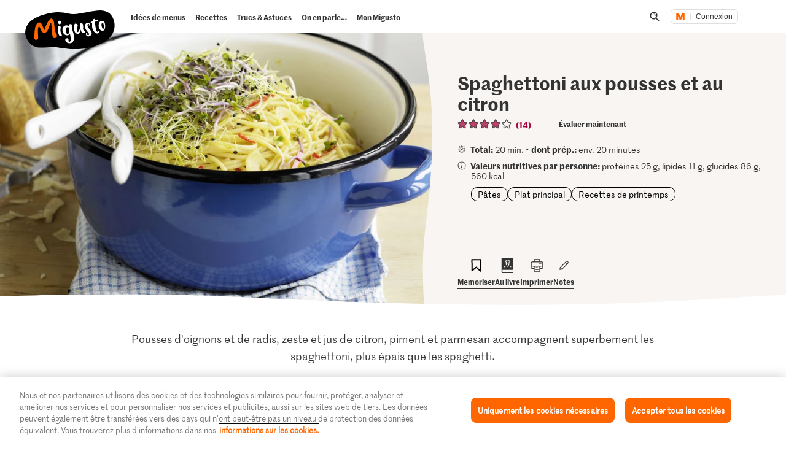

--- FILE ---
content_type: text/html; charset=utf-8
request_url: https://www.google.com/recaptcha/api2/aframe
body_size: 267
content:
<!DOCTYPE HTML><html><head><meta http-equiv="content-type" content="text/html; charset=UTF-8"></head><body><script nonce="I6-Ig7rsWGVqlLweHSDmPg">/** Anti-fraud and anti-abuse applications only. See google.com/recaptcha */ try{var clients={'sodar':'https://pagead2.googlesyndication.com/pagead/sodar?'};window.addEventListener("message",function(a){try{if(a.source===window.parent){var b=JSON.parse(a.data);var c=clients[b['id']];if(c){var d=document.createElement('img');d.src=c+b['params']+'&rc='+(localStorage.getItem("rc::a")?sessionStorage.getItem("rc::b"):"");window.document.body.appendChild(d);sessionStorage.setItem("rc::e",parseInt(sessionStorage.getItem("rc::e")||0)+1);localStorage.setItem("rc::h",'1768870951169');}}}catch(b){}});window.parent.postMessage("_grecaptcha_ready", "*");}catch(b){}</script></body></html>

--- FILE ---
content_type: application/javascript;charset=UTF-8
request_url: https://migusto.migros.ch/.resources/migusto/3.3582.0-facbaa65/webresources/js/main.js
body_size: 17852
content:
(self.webpackChunkmigusto_light_development_webpack=self.webpackChunkmigusto_light_development_webpack||[]).push([[792],{11874:(e,t,i)=>{"use strict";i.d(t,{L:()=>o.A});var o=i(88649),s=i(40990),n=i(67804),a=i(81848),r=i(65621),l=i(87511),c=i(72186);const d={focus:"focus",pagescroll:"pagescroll",pagescrollThrottled:"pagescrollThrottled",login:{userData:"userData",getUserData:"getUserData",sendUserData:"sendUserData",authenticated:"login:authenticated",authenticatedUser:"login:authenticatedUser",anonymous:"login:anonymous"},delegateLogin:{immediateReload:"delegateLogin:immediateReload",checkImmediateLogin:"delegateLogin:checkImmediateLogin"},immediateReload:{withoutreload:"immediateReload:withoutreload"},header:{member:"header:member",tooltipContent:"header:tooltipContent"},youtubePlayer:{YT_API_READY:"yt-player:yt-api-ready",stop:"youtubePlayer:stop"},accordion:{openAll:"accordion:openAll",closeAll:"accordion:closeAll"},searchOverlay:{toggle:"searchOverlay:toggle",focusSearchField:"searchOverlay:focusSearchField",enterIngredientSearchMode:"searchOverlay:enterIngredientSearchMode",leaveIngredientSearchMode:"searchOverlay:leaveIngredientSearchMode",open:"searchOverlay:open"},overlay:{open:"overlay:open",openid:"overlay:openid"},migustoClub:{animate:"migustoClub:animate"},slider:{tracking:"slider:sliderTracking"},shave:{rerender:"shave:rerender"},favoriteBtn:{favoriteListFinished:"favoriteBtn:favoriteListFinished",checkOpenTooltip:"favoriteBtn:checkOpenTooltip",tracking:"favoriteBtn:tracking"},profile:{tracking:"profile:tracking"},register:{tracking:"register:tracking"},typeAhead:{suggestionChoosen:"typeAhead:suggestionChoosen"},seasonalIngredient:{ready:"seasonalIngredient:ready"},seasonalCalender:{ready:"seasonalCalender:ready"},cookedBtn:{clicked:"cookedBtn:clicked"},tooltip:{open:"tooltip:open",close:"tooltip:close"},cookbookmodal:{open:"cookbookmodal:open",close:"cookbookmodal:close"},notification:{open:"notification:open"},bottomsheet:{open:"bottomsheet:open",close:"bottomsheet:close",setNewCloseCallback:"bottomsheet:setNewCloseCallback"},personalNotes:{update:"personalNote:update",delete:"personalNote:delete",deleteConfirm:"personalNote:deleteConfirm",authendicatedUser:"personalNote:authendicatedUser"}},h=d;var g=i(88188);i(27495),i(98992),i(54520);const p=e=>window.location.search.slice(1).split("&").filter((t=>t===e)).length>0,m={options:{delay:100},pluginName:"ScrollHandler",initialize(e,t){t&&(this.options=e.helpers.extend(this.options,t||{})),document.addEventListener("scroll",(()=>{e.Vent&&e.Vent.trigger(e.EVENTS.pagescroll,{type:e.EVENTS.pagescroll})})),document.addEventListener("scroll",e.helpers.throttle((()=>{e.Vent&&e.Vent.trigger(e.EVENTS.pagescrollThrottled,{type:e.EVENTS.pagescrollThrottled})}),this.options.delay))}};var u=i(33916);o.A.onInitialize((()=>{if(o.A.use(n.A,{DOM:c.Ay}),o.A.use(l.A,{furtherEvents:h}),o.A.use(a.A),o.A.use(r.Ay,{internalCacheOnly:!1}),u.A.setSetup(document.documentElement.dataset.msrcSetup),window.addEventListener("scroll",(0,s.nF)((e=>{o.A.Vent.publish(o.A.EVENTS.scroll,e)}),200)),o.A.use(m),p("gridhelper")||"true"===sessionStorage.getItem("gridModeEnabled")){const e=(0,c.Ay)("#gridhelper");e.length>0&&(e.css("display","block"),sessionStorage.setItem("gridModeEnabled","true"))}if("false"===(0,g.A)("gridhelper")){const e=(0,c.Ay)("#gridhelper");e.length>0&&(e.css("display","none"),sessionStorage.setItem("gridModeEnabled","false"))}const e=(0,c.Ay)("html");e.removeClass("no-js").addClass("js"),o.A.detections.touch?e.addClass("touch"):e.addClass("no-touch"),navigator.appVersion.includes("Win")&&e.addClass("windows"),navigator.appVersion.includes("Mac")&&e.addClass("macos"),navigator.appVersion.includes("X11")&&e.addClass("linux"),navigator.appVersion.includes("Linux")&&e.addClass("linux")}))},16053:(e,t,i)=>{"use strict";i.d(t,{A:()=>l});i(16280),i(44114),i(33110),i(98992),i(54520),i(3949),i(58335);var o=i(77915),s=i(33916);function n(e,t){var i=Object.keys(e);if(Object.getOwnPropertySymbols){var o=Object.getOwnPropertySymbols(e);t&&(o=o.filter((function(t){return Object.getOwnPropertyDescriptor(e,t).enumerable}))),i.push.apply(i,o)}return i}function a(e){for(var t=1;t<arguments.length;t++){var i=null!=arguments[t]?arguments[t]:{};t%2?n(Object(i),!0).forEach((function(t){r(e,t,i[t])})):Object.getOwnPropertyDescriptors?Object.defineProperties(e,Object.getOwnPropertyDescriptors(i)):n(Object(i)).forEach((function(t){Object.defineProperty(e,t,Object.getOwnPropertyDescriptor(i,t))}))}return e}function r(e,t,i){return(t=function(e){var t=function(e,t){if("object"!=typeof e||!e)return e;var i=e[Symbol.toPrimitive];if(void 0!==i){var o=i.call(e,t||"default");if("object"!=typeof o)return o;throw new TypeError("@@toPrimitive must return a primitive value.")}return("string"===t?String:Number)(e)}(e,"string");return"symbol"==typeof t?t:t+""}(t))in e?Object.defineProperty(e,t,{value:i,enumerable:!0,configurable:!0,writable:!0}):e[t]=i,e}class l{constructor(){r(this,"publishLoginStatus",(async({isManualLogin:e,loggedIn:t,error:i})=>{this.loginProcessed||(this.loginProcessed=!0,this.isLogLogin&&console.info("isManualLogin",e,"loggedIn",t,"error",i),t?window.msrc&&window.msrc.utilities&&await window.msrc.utilities.login.getUser().then((e=>{this.isLogLogin&&console.info("#######","user",e,JSON.stringify(e)),this.onAuthenticated(e,1)})):null!==i?this.onError():this.onAnonymous(1))})),r(this,"initLogin",(()=>{(async()=>{this.isLogLogin&&console.info("Setup MSRC :",JSON.parse(document.documentElement.dataset.msrcSetup)),await window.msrc.utilities.login.setup(a(a({},s.A.getSetup()),{},{events:{onAuthenticate:e=>this.publishLoginStatus(e)}})),this.initLoginButtons(),this.initProfileFlyout()})()})),r(this,"initLoginButtons",(e=>{(void 0!==e?e.querySelectorAll(".ui-js-login"):document.querySelectorAll(".ui-js-login")).forEach((e=>{const t=e;t.id=(0,o.A)("login-btn"),window.msrc.components.login.button(`#${t.id}`,t.dataset.setup?JSON.parse(t.dataset.setup):{})}))})),r(this,"initProfileFlyout",(e=>{(void 0!==e?e.querySelectorAll(".ui-js-profile"):document.querySelectorAll(".ui-js-profile")).forEach((e=>{const t=e;t.id=(0,o.A)("profile-flyout"),window.msrc.components.login.profileFlyout(`#${t.id}`,t.dataset.setup?JSON.parse(t.dataset.setup):{})}))})),r(this,"onDOMContentLoaded",(()=>{document.addEventListener("DOMContentLoaded",this.initLoginWidgets,!1)})),r(this,"onLoad",(e=>{this.isLogLogin&&console.info("onLoad"),this.isLogLogin&&console.info("document.readyState",document.readyState),"complete"===document.readyState?this.triggerEvents(e,1):window.addEventListener("load",(()=>{this.triggerEvents(e,1)}),!1)})),r(this,"triggerEvents",((e,t)=>{const{Veams:i}=window;i?window.muiLoginCallAuthenticated?(this.isLogLogin&&console.info("Veams.EVENTS.login.authenticated"),i.Vent.trigger(i.EVENTS.login.authenticated,e),setTimeout((()=>{i.Vent.trigger(i.EVENTS.login.authenticatedUser,e)}),500)):(this.isLogLogin&&console.info("Veams.EVENTS.login.anonymous"),i.Vent.trigger(i.EVENTS.login.anonymous,e)):t<5&&setTimeout((()=>{this.triggerEvents(e,t+1)}),250)})),r(this,"onAnonymous",(e=>{window.muiLoginCallAnonymous||(this.isLogLogin&&console.info("anonymous","attemptAutoLogin",e),window.muiLoginCallAnonymous=!0,this.triggerAutoLogout(e),this.onLoad({autoLogin:e}))})),r(this,"onAuthenticated",((e,t)=>{this.user=e,window.muiLoginCallAuthenticated||(this.isLogLogin&&console.info("authenticated","user",e),this.isLogLogin&&console.info("authenticated","attemptAutoLogin",t),window.muiLoginCallAuthenticated=!0,window.migusto.login=!0,window.migusto.cumulus=e&&e.cumulus_connected,this.triggerAutoLogin(e,t),this.onLoad({data:e,autoLogin:t}))})),r(this,"onError",((e,t)=>{this.isLogLogin&&console.info("Error during authentication:",t)})),r(this,"triggerAutoLogin",((e,t)=>{this.isLogLogin&&console.info("triggerAutoLogin",e,t)})),r(this,"triggerAutoLogout",(e=>{this.isLogLogin&&console.info("triggerAutoLogin",e)})),r(this,"initLoginWidgets",(()=>{this.isLogLogin&&console.info("initLoginWidgets")})),this.isLogLogin="true"===localStorage.getItem("logLogin"),this.user=!1,this.loginProcessed=!1}}},16147:(e,t,i)=>{"use strict";i.d(t,{Ay:()=>d,d:()=>r});i(16280),i(44114),i(33110),i(98992),i(72577),i(3949),i(58335),i(62953);var o=i(63829),s=i.n(o),n=i(72186);function a(e,t,i){return(t=function(e){var t=function(e,t){if("object"!=typeof e||!e)return e;var i=e[Symbol.toPrimitive];if(void 0!==i){var o=i.call(e,t||"default");if("object"!=typeof o)return o;throw new TypeError("@@toPrimitive must return a primitive value.")}return("string"===t?String:Number)(e)}(e,"string");return"symbol"==typeof t?t:t+""}(t))in e?Object.defineProperty(e,t,{value:i,enumerable:!0,configurable:!0,writable:!0}):e[t]=i,e}window.dataLayer=window.dataLayer||[];const r=e=>{window.dataLayer&&("true"!==localStorage.getItem("logTracking")&&"true"!==sessionStorage.getItem("logTracking")||console.info("TRACKING => Event",e.event,JSON.stringify(e)),window.dataLayer.push(e))},l=(e,t,i)=>{const o=(0,n.Ay)(i).attr("href"),s=(0,n.Ay)(i).attr("target");!window.google_tag_manager||t.noCallback||null===o||""===o||"#"===o.charAt(0)||void 0!==s&&"_blank"===s||e.metaKey||e.shiftKey||e.ctrlKey||(e.preventDefault(),t.eventCallback=function(){window.location=o},t.eventTimeout=2e3),t.noCallback&&delete t.noCallback,r(t)};class c extends(s()){constructor(e){super(e,{clickTrackingAttr:"data-js-click-tracking",clickTrackingSel:"[data-js-click-tracking]",viewTrackingAttr:"data-js-view-tracking",viewTrackingSel:"[data-js-view-tracking]",promotionTrackingSel:"[data-js-promotion-tracking]",promotionClickOnlyAttr:"data-js-promotion-only-click",promotionViewOnlyAttr:"data-js-promotion-only-view",promotionTrackingAttr:"data-js-promotion-tracking"}),a(this,"handleClickTracking",((e,t)=>{let i=this.getTrackingData((0,n.Ay)(t),this.options.clickTrackingAttr);Array.isArray(i)||(i=[i]),i.forEach((i=>l(e,i,t)))})),a(this,"handleViewTracking",(e=>{const t=this.getTrackingData((0,n.Ay)(e),this.options.viewTrackingAttr);r(t)})),a(this,"handleClickPromotions",((e,t)=>{if((0,n.Ay)(t).attr(this.options.promotionViewOnlyAttr))return;const i=this.getTrackingData((0,n.Ay)(t),this.options.promotionTrackingAttr);i.recommendationType&&(i.event="rezept_recommender_click",r(i));l(e,{event:"promotionClick",ecommerce:{promoClick:{promotions:[i]}}},t)})),a(this,"handleInviewPromotions",(e=>{if((0,n.Ay)(e).attr(this.options.promotionClickOnlyAttr))return;const t=this.getTrackingData((0,n.Ay)(e),this.options.promotionTrackingAttr);t.recommendationType&&(t.event="rezept_recommender_view",r(t));r({event:"promotionView",ecommerce:{promoView:{promotions:[t]}}})})),a(this,"getSerializedData",(e=>{const t=e.split("&"),i={};return t.forEach((e=>{const[t,o]=e.split("=");!{}.hasOwnProperty.call(i,t)?i[t]=o:i[t]=`${i[t]}, ${o}`})),i})),a(this,"handleFavoritesTracking",(e=>{const t={event:"favorites",interaction:e.add?"addToFavorites":"removeFromFavorites",customName:e.name,recipe_id:e.recipeId};r(t)})),a(this,"handleProfileFormTracking",(e=>{const t=this.getSerializedData(e),i={event:"formular",formType:"migusto-profil",usrNutritionTyp:t.philosophy,usrIntolerance:t.intolerance};r(i)})),a(this,"handleRegisterFormTracking",(e=>{const t=this.getSerializedData(e),i={event:"formular",formType:"migusto-anmeldung",usrNutritionTyp:t.philosophy,usrIntolerance:t.intolerance};r(i)})),a(this,"getTrackingData",((e,t)=>JSON.parse(e.attr(t)))),a(this,"initPromotionsMutationObserver",(()=>{const e=document.body;new MutationObserver((e=>{e.forEach((e=>{if("childList"===e.type&&e.target&&"BODY"!==e.target.nodeName){const t=(0,n.Ay)(this.options.promotionTrackingSel,e.target);t.length>0&&("true"!==localStorage.getItem("logTracking")&&"true"!==sessionStorage.getItem("logTracking")||(console.log("promotions observe over mutation",t),console.log("promotions observe over mutation",t.length)),t.each(((e,t)=>{this.promotionsObserver.observe(t)})))}}))})).observe(e,{childList:!0,characterData:!1,characterDataOldValue:!1,subtree:!0,attributes:!1,attributeOldValue:!1})})),a(this,"initViewsMutationObserver",(()=>{const e=document.body;new MutationObserver((e=>{e.forEach((e=>{if("childList"===e.type&&e.target&&"BODY"!==e.target.nodeName){const t=(0,n.Ay)(this.options.viewTrackingSel,e.target);t.length>0&&("true"!==localStorage.getItem("logTracking")&&"true"!==sessionStorage.getItem("logTracking")||(console.log("views observe over mutation",t),console.log("views observe over mutation",t.length)),t.each(((e,t)=>{this.viewsObserver.observe(t)})))}}))})).observe(e,{childList:!0,characterData:!1,characterDataOldValue:!1,subtree:!0,attributes:!1,attributeOldValue:!1})}))}get events(){return{"click {{this.options.clickTrackingSel}}":"handleClickTracking","click {{this.options.promotionTrackingSel}}":"handleClickPromotions"}}get subscribe(){return{"{{context.EVENTS.favoriteBtn.tracking}}":"handleFavoritesTracking","{{context.EVENTS.profile.tracking}}":"handleProfileFormTracking","{{context.EVENTS.register.tracking}}":"handleRegisterFormTracking"}}handleIntersections(e){e.forEach((e=>{e.intersectionRatio>=.95&&(this.handleInviewPromotions(e.target),this.promotionsObserver.unobserve(e.target))}))}initIntersectionObserver(e){this.promotionsObserver=new IntersectionObserver(this.handleIntersections.bind(this),{root:null,rootMargin:"0px",threshold:[.95]}),"true"!==localStorage.getItem("logTracking")&&"true"!==sessionStorage.getItem("logTracking")||(console.log("targets observe",e),console.log("targets observe",e.length)),e.each(((e,t)=>{this.promotionsObserver.observe(t)})),this.initPromotionsMutationObserver()}handleViewsIntersections(e){e.forEach((e=>{e.intersectionRatio>=.95&&(this.handleViewTracking(e.target),this.viewsObserver.unobserve(e.target))}))}initViewsIntersectionObserver(e){this.viewsObserver=new IntersectionObserver(this.handleViewsIntersections.bind(this),{root:null,rootMargin:"0px",threshold:[.95]}),"true"!==localStorage.getItem("logTracking")&&"true"!==sessionStorage.getItem("logTracking")||(console.log("targets observe",e),console.log("targets observe",e.length)),e.each(((e,t)=>{this.viewsObserver.observe(t)})),this.initViewsMutationObserver()}initialize(){this.$el=(0,n.Ay)(this.el),this.promotionsObserver=null,this.viewsObserver=null,window.addEventListener("load",(()=>{const e=this.$el.find(this.options.promotionTrackingSel);e.length>0&&this.initIntersectionObserver(e);const t=this.$el.find(this.options.viewTrackingSel);t.length>0&&this.initViewsIntersectionObserver(t)}))}render(){return this}}const d=c},33916:(e,t,i)=>{"use strict";i.d(t,{A:()=>o});i(58335);const o={data:!1,setSetup(e){this.data=JSON.parse(e)},getSetup(){return this.data},getValueByKey(e){return!!this.data&&this.data[e]},getTokenIdentifier(){return!!this.data&&`oidc.user:${this.data.authority}:${this.data.clientId}`}}},36463:(e,t,i)=>{"use strict";i.d(t,{A:()=>o});i(27495),i(25440),i(79978);const o=e=>e.replaceAll(/&/g,"&amp;").replaceAll(/</g,"&lt;").replaceAll(/>/g,"&gt;").replaceAll(/"/g,"&quot;").replaceAll(/'/g,"&#39;")},37269:(e,t,i)=>{"use strict";i.d(t,{D0:()=>r,So:()=>s,X$:()=>a,rC:()=>n});i(33110);const o=`${window.migusto.contextPath}/.rest/notes/v1`,s=async e=>(await fetch(`${o}/by_recipe/${e}`,{method:"get",headers:{Accept:"application/json","Content-Type":"application/json"}})).json(),n=async(e,t)=>(await fetch(`${o}`,{method:"post",headers:{Accept:"application/json","Content-Type":"application/json"},body:JSON.stringify({recipeId:e,text:t})})).json(),a=async(e,t)=>(await fetch(`${o}/${e}`,{method:"put",headers:{Accept:"application/json","Content-Type":"application/json"},body:JSON.stringify({text:t})})).json(),r=async e=>(await fetch(`${o}/${e}`,{method:"delete",headers:{Accept:"application/json","Content-Type":"application/json"}})).json()},50477:()=>{},69383:(e,t,i)=>{"use strict";i.d(t,{A:()=>o});const o=e=>e>=200&&e<300},74690:(e,t,i)=>{"use strict";i.d(t,{ec:()=>a,me:()=>s,sk:()=>n});i(33110);const o=`${window.migusto.contextPath}/.rest/cooked/v1`,s=async e=>(await fetch(`${o}/recipe`,{headers:{Accept:"application/json","Content-Type":"application/json"},method:"POST",body:JSON.stringify({recipeId:e})})).json(),n=async e=>(await fetch(`${o}/recipe/${e}`,{method:"DELETE"})).json(),a=async e=>(await fetch(`${o}/is_cooked/${e}`,{method:"GET"})).json()},77915:(e,t,i)=>{"use strict";i.d(t,{A:()=>o});const o=e=>`${e}_${Math.random().toString(36).slice(2,11)}`},82938:(e,t,i)=>{"use strict";i.d(t,{A:()=>o});i(27495),i(25440),i(58335);const o=e=>{let t=e;try{t=JSON.parse(e.replace(/'/g,'"'))}catch(t){console.error("ERROR >>","getSetup",e),console.error("ERROR >>","error :",t)}return t}},88188:(e,t,i)=>{"use strict";i.d(t,{A:()=>o});i(62953),i(3296),i(27208),i(48408),i(14603),i(25185),i(98721);const o=e=>new URL(window.location.href).searchParams.get(e)||""},88644:(e,t,i)=>{"use strict";i(98992),i(3949),i(62953);var o=i(72186),s=i(11874),n=(i(16280),i(16053));function a(e,t,i){return(t=function(e){var t=function(e,t){if("object"!=typeof e||!e)return e;var i=e[Symbol.toPrimitive];if(void 0!==i){var o=i.call(e,t||"default");if("object"!=typeof o)return o;throw new TypeError("@@toPrimitive must return a primitive value.")}return("string"===t?String:Number)(e)}(e,"string");return"symbol"==typeof t?t:t+""}(t))in e?Object.defineProperty(e,t,{value:i,enumerable:!0,configurable:!0,writable:!0}):e[t]=i,e}class r extends n.A{constructor(){if(super(),a(this,"triggerAutoLogin",((e,t)=>{this.loginId=e&&e.sub,this.loginState=!0,"true"===sessionStorage.getItem("logLogin")&&console.info("DelegateLogin","triggerAutoLogin",e,t),"true"===sessionStorage.getItem("logLogin")&&console.info(`DELEGATE LOGIN >>> loginState ${this.loginState} --\x3e CHECK IMMEDIATE LOGIN :  serverId/loginId ${this.serverId}/${this.loginId}`),this.checkImmediateLogin(this.immediateLoginURL)})),a(this,"checkImmediateLogin",(e=>{if(void 0!==this.loginId&&void 0!==this.serverId)if(this.serverId!==this.loginId)if((0,o.Ay)("iframe#mconnector").length>0)"true"===sessionStorage.getItem("logLogin")&&console.info("Do not try immediate login again. IFrame immediate login was already triggered.");else{"true"===sessionStorage.getItem("logLogin")&&console.info(`Check immediate login for ${this.loginId} ...`),(0,o.Ay)("body").append(`<iframe src="${e}" class="hidden" id="mconnector" width="0" height="0" />`);const{Veams:t}=window;"true"===sessionStorage.getItem("logLogin")&&console.info("trigger","Veams.EVENTS.delegateLogin.checkImmediateLogin"),t.Vent.trigger(t.EVENTS.delegateLogin.checkImmediateLogin)}else"true"===sessionStorage.getItem("logLogin")&&console.info(`Do not try immediate login in this session again. Is same user ${this.loginId}.`)})),a(this,"immediateReload",(()=>{"true"===sessionStorage.getItem("logLogin")&&console.info("immediateLoginReload",this.immediateLoginReload,"1"===this.immediateLoginReload?"do a reload":"no reload"),"1"===this.immediateLoginReload?("true"===sessionStorage.getItem("logLogin")&&console.info("Do immediate login reload ..."),sessionStorage&&("true"===sessionStorage.getItem("logLogin")&&console.info("sessionStorage : this",sessionStorage.getItem("loginId"),this.loginId),sessionStorage.getItem("loginId")!==this.loginId&&(sessionStorage.setItem("loginId",this.loginId),"true"===sessionStorage.getItem("logLogin")&&console.info("RELOAD ..."),window.location.reload()))):(Veams.Vent.trigger("p13n"),Veams.Vent.trigger(Veams.EVENTS.immediateReload.withoutreload))})),a(this,"triggerAutoLogout",(e=>{this.loginState=!1,"true"===sessionStorage.getItem("logLogin")&&(console.info("DelegateLogin","triggerAutoLogout",e),console.info(`DELEGATE LOGIN >>> loginState ${this.loginState} --\x3e CHECK IMMEDIATE LOGOUT :  serverId/loginId ${this.serverId}/${this.loginId}`)),this.checkImmediateLogout(this.immediateLogoutURL)})),a(this,"checkImmediateLogout",(e=>{"true"===sessionStorage.getItem("logLogin")&&console.info("checkImmediateLogout",void 0!==this.serverId&&this.serverId.length>0&&e,void 0!==this.serverId,this.serverId.length>0,e),void 0!==this.serverId&&this.serverId.length>0&&e&&("true"===sessionStorage.getItem("logLogin")&&console.info(`Do logout for serverId/loginId ${this.serverId}/${this.loginId}`),sessionStorage.removeItem("loginId"),window.location=e)})),a(this,"initMutationObserver",(()=>{const e=document.body;new MutationObserver((e=>{e.forEach((e=>{"childList"===e.type&&e.target.dataset&&e.target.dataset.jsItem&&("overlay-content"!==e.target.dataset.jsItem&&"notification-teaser"!==e.target.dataset.jsItem||(this.initLoginButtons(e.target),this.user&&((0,o.Ay)(".msrc-user-firstname").text(this.user.given_name),(0,o.Ay)(".msrc-user-lastname").text(this.user.family_name))))}))})).observe(e,{childList:!0,characterData:!1,characterDataOldValue:!1,subtree:!0,attributes:!1,attributeOldValue:!1})})),this.$delegateLogin=(0,o.Ay)('[data-js-delegate="delegate"]'),this.$delegateLogin.length>0){const e=this.$delegateLogin[0];this.loginId=void 0,this.serverId=void 0,this.loginState=void 0,this.immediateLoginURL=e.dataset.immediateLoginUrl,this.immediateLogoutURL=e.dataset.immediateLogoutUrl,this.immediateLoginReload=e.dataset.immediateLoginReload,this.loginStateUrl=e.dataset.loginStateUrl,"true"===sessionStorage.getItem("logLogin")&&(console.info("this.$delegateLogin",this.$delegateLogin),console.info("this.immediateLoginURL",this.immediateLoginURL),console.info("this.immediateLogoutURL",this.immediateLogoutURL),console.info("this.immediateLoginReload",this.immediateLoginReload),console.info("this.loginStateUrl",this.loginStateUrl)),this.initDelegateLogin(),this.initMutationObserver()}}initDelegateLogin(){window.immediateReload=()=>{"true"===sessionStorage.getItem("logLogin")&&console.info("window.immediateReload"),this.immediateReload()},fetch(this.loginStateUrl).then((e=>e.text())).then((e=>{this.serverId=e,"true"===sessionStorage.getItem("logLogin")&&console.info(`Got state from server ${this.serverId} and loginState from widget is ${this.loginState} ...`),void 0!==this.loginState&&(this.loginState?this.checkImmediateLogin(this.immediateLoginURL):this.checkImmediateLogout(this.immediateLogoutURL))}))}}i(72577),i(58335);var l=i(63829),c=i.n(l),d=i(40990),h=i(37503);const g=document.querySelector("body");let p=0;const m=()=>{p=window.pageYOffset,g.style.overflow="hidden",g.style.position="fixed",g.style.top=`-${p}px`,g.style.width="100%"},u=()=>{g.style.removeProperty("overflow"),g.style.removeProperty("position"),g.style.removeProperty("top"),g.style.removeProperty("width"),window.scrollTo(0,p)};var v=i(88188);function y(e,t,i){return(t=function(e){var t=function(e,t){if("object"!=typeof e||!e)return e;var i=e[Symbol.toPrimitive];if(void 0!==i){var o=i.call(e,t||"default");if("object"!=typeof o)return o;throw new TypeError("@@toPrimitive must return a primitive value.")}return("string"===t?String:Number)(e)}(e,"string");return"symbol"==typeof t?t:t+""}(t))in e?Object.defineProperty(e,t,{value:i,enumerable:!0,configurable:!0,writable:!0}):e[t]=i,e}const b=".is-sticky";class f extends(c()){constructor(e){super(e,{closingClass:"is-closing",openClass:"is-open",contextClassSuffix:"c-overlay--",contextClassDefault:"c-overlay--default",overflowHiddenClass:"is-overflow-hidden",closeBtn:'[data-js-item="overlay-close"]',overlay:'[data-js-item="overlay"]',overlayLink:'[data-js-item="overlay-link"]',overlayContentInner:'[data-js-item="overlay-content-inner"]',regionContent:'[data-js-item="overlay-content"]',overlayMask:'[data-js-item="overlay-mask"]',overlaySearchField:'[data-js-item="overlay-search-field"]',searchMode:'[data-js-item="search-mode"]'}),y(this,"$body",(0,o.Ay)("body")),y(this,"$html",(0,o.Ay)("html")),y(this,"_template",'\n<div class="" data-css="c-overlay" data-js-item="overlay">\n\t<div class="overlay__wrapper">\n\t\t<button class="overlay__close" data-js-item="overlay-close"></button>\n\t\t<div class="overlay__content">\n\t\t\t<div class="overlay__inner" data-js-item="overlay-content">\n\t\t\t</div>\n\t\t</div>\n\t</div>\n\t<div class="overlay__mask" data-js-item="overlay-mask"></div>\n</div>'),y(this,"$el",(0,o.Ay)(this.el)),y(this,"isBodyOverflowing",!1),y(this,"scrollbarWidth",0),y(this,"addOverlayClasses",(()=>{this.checkScrollbar(),this.setScrollbar(),this.adjustDialog(),this.$html.addClass(this.options.overflowHiddenClass),this.$html.css("height","100vh"),this.$overlay.hasClass("c-overlay--search")&&this.$overlay.find("#type-ahead")[0].focus()})),y(this,"getAnimationOrTransitionEndEvent",((e,t,i)=>{e?t.on((0,d.EY)(),(()=>{t.off((0,d.EY)()),i()})):t.on((0,d.p0)(),(()=>{t.off((0,d.p0)()),i()}))})),y(this,"closeOverlay",(e=>{e.removeClass(this.options.openClass),e.removeClass(this.options.closingClass),e.removeClass(this.currentContextClass)})),y(this,"removeOverlayClasses",(()=>{this.closeOverlay(this.$overlay),this.$html.removeClass(this.options.overflowHiddenClass),this.resetAdjustments(),this.resetScrollbar(),this.$html.css("height","auto"),this.overlayOptions&&this.overlayOptions.bodyAnimationObj&&this.overlayOptions.bodyAnimationObj.in&&this.$body.removeClass(this.overlayOptions.bodyAnimationObj.in),this.overlayOptions&&this.overlayOptions.bodyAnimationObj&&this.overlayOptions.bodyAnimationObj.out&&this.$body.removeClass(this.overlayOptions.bodyAnimationObj.out)}))}static get info(){return{version:"1.0.0",vc:!0,mod:!1}}get template(){return this._template}set template(e){this._template=e}get overlayCreated(){return this._overlayCreated}set overlayCreated(e){this._overlayCreated=e}get isOpen(){return this._isOpen}set isOpen(e){this._isOpen=e}get $overlay(){return this._$overlay}set $overlay(e){this._$overlay=e}get $overlayCopy(){return this._$overlayCopy}set $overlayCopy(e){this._$overlayCopy=e}get $regionContent(){return this._$regionContent}set $regionContent(e){this._$regionContent=e}get subscribe(){return{"{{this.context.EVENTS.overlay.open}}":"render","{{this.context.EVENTS.overlay.openid}}":"getOverlayContent","{{this.context.EVENTS.searchOverlay.enterIngredientSearchMode}}":"hideSearchContent","{{this.context.EVENTS.searchOverlay.leaveIngredientSearchMode}}":"showSearchContent"}}hideSearchContent(e,t){let i=t||1;this.isOpen?this.$overlay.find(this.options.searchMode)[0]&&this.$overlay.find(this.options.searchMode)[0].classList.add("hidden"):i<10&&(i+=1,setTimeout((()=>this.hideSearchContent(null,i)),500))}showSearchContent(){this.$overlay.find(this.options.searchMode)[0]&&this.$overlay.find(this.options.searchMode)[0].classList.remove("hidden")}getOverlayContent(e,t){const i=(0,o.Ay)(`#${e}`);let s="<p>No Content found</p>",n=this.options.contextClassDefault,a=!1;this.$overlay=this.$overlayCopy.eq(2),this.$regionContent=(0,o.Ay)(this.options.regionContent,this.$overlay),"overlay-search"===e?(Veams.Vent.trigger(Veams.EVENTS.searchOverlay.open,{}),this.$overlay=this.$overlayCopy.eq(0),this.$regionContent=(0,o.Ay)(this.options.regionContent,this.$overlay),a=JSON.parse(this.$overlay.attr("data-js-overlay-options")),a&&a.setTransformOrigin&&(a.setTransformOrigin=t.getBoundingClientRect()),this.$overlay.hasClass("c-overlay--search")&&(this.$overlay.addClass("is-open"),this.$overlay.find("#type-ahead")[0].focus()),this.render({content:"searchmode",options:{contextClass:n,overlayOptions:a}},!0)):i.length>0?(s=i.html(),n=i.attr("data-js-contextClass")||this.options.contextClassDefault,a=JSON.parse(i.attr("data-js-overlay-options")),a&&a.setTransformOrigin&&(a.setTransformOrigin=t.getBoundingClientRect()),this.render({content:s,options:{contextClass:n,overlayOptions:a}},!1)):this.render({content:s,options:{contextClass:n}},!1)}resetScrollbar(){(0,d.jJ)((0,o.Ay)(`${b}`),((e,t)=>{const i=(0,o.Ay)(t).attr("padding-right");void 0!==i&&((0,o.Ay)(t).removeAttr("padding-right"),t.style.paddingRight=i)}));const e=this.$body.attr("padding-right");void 0===e?document.body.style.paddingRight="":(this.$body.removeAttr("padding-right"),document.body.style.paddingRight=e)}checkScrollbar(){const e=document.body.getBoundingClientRect();this.isBodyOverflowing=e.left+e.right<window.innerWidth,this.scrollbarWidth=this.getScrollbarWidth()}adjustDialog(){const e=this.$overlay[0].scrollHeight>document.documentElement.clientHeight;!this.isBodyOverflowing&&e&&(this.$overlay[0].style.paddingLeft=`${this.scrollbarWidth}px`,this.$overlay.find(".overlay__wrapper")[0].style.paddingLeft=`${this.scrollbarWidth}px`),this.isBodyOverflowing&&!e&&(this.$overlay[0].style.paddingRight=`${this.scrollbarWidth}px`,this.$overlay.find(".overlay__wrapper")[0].style.paddingRight=`${this.scrollbarWidth}px`)}resetAdjustments(){this.$overlay[0].style.paddingLeft="",this.$overlay.find(".overlay__wrapper")[0].style.paddingLeft="",this.$overlay[0].style.paddingRight="",this.$overlay.find(".overlay__wrapper")[0].style.paddingRight=""}setScrollbar(){if(this.isBodyOverflowing){(0,d.jJ)((0,o.Ay)(`${b}`),((e,t)=>{const i=t.style.paddingRight,s=window.getComputedStyle(t)["padding-right"];(0,o.Ay)(t).attr("padding-right",i),t.style.paddingRight=`${Number.parseFloat(s)+this.scrollbarWidth}px`}));const e=document.body.style.paddingRight,t=window.getComputedStyle(document.body)["padding-right"];this.$body.attr("padding-right",e),document.body.style.paddingRight=`${Number.parseFloat(t)+this.scrollbarWidth}px`}}open(){this.getAnimationOrTransitionEndEvent(this.isAnimation,this.$overlay,this.addOverlayClasses),this.$overlay.addClass(this.options.openClass),this.overlayOptions&&this.overlayOptions.bodyAnimationObj&&this.overlayOptions.bodyAnimationObj.out&&this.$body.addClass(this.overlayOptions.bodyAnimationObj.out),this.isOpen=!0,setTimeout((()=>{m()}),300)}checkURLParameters(){const e=(0,v.A)("success");if(e&&"true"===e){this.getOverlayContent("overlay-migusto-club-success"),sessionStorage.setItem("migustoClub","true"),sessionStorage.setItem("migustoClubOverlayOpen","true");const e=localStorage.getItem("migusto-anmeldung");localStorage.removeItem("migusto-anmeldung"),Veams.Vent.trigger(Veams.EVENTS.register.tracking,e)}}clickOverlayLinkHandler(e){e.preventDefault();const t=e.target.closest("a"),i=t.href.split("#")[1];this.getOverlayContent(i,t)}getScrollbarWidth(){const e=document.createElement("div");e.className="overlay-scrollbar-measure",document.body.appendChild(e);const t=e.getBoundingClientRect().width-e.clientWidth;return e.remove(),t}preRender(){this.$body.append(this.template),this.$overlay=(0,o.Ay)(this.options.overlay),this.$overlayCopy=(0,o.Ay)(this.options.overlay),this.$regionContent=(0,o.Ay)(this.options.regionContent,this.$overlay),this.$overlayLinks=(0,o.Ay)(this.options.overlayLink),this.$overlayMask=(0,o.Ay)(this.options.overlayMask),this.$overlayContentInners=(0,o.Ay)(this.options.overlayContentInner),this.overlayCreated=!0,this.bindLocalEvents(),this.checkURLParameters()}bindEvents(){const{EVENTS:e}=this.context;(0,o.Ay)(window).on(e.keyup,(e=>{27===e.keyCode&&this.isOpen&&this.close()}))}bindLocalEvents(){const{EVENTS:e}=this.context,t=this.clickOverlayLinkHandler.bind(this),i=this.close.bind(this);this.$overlayLinks.on(e.click,"a",t),this.$overlayMask.on(e.click,i)}bindCloseBtnEvents(){const{EVENTS:e}=this.context;this.$closeBtn&&this.$closeBtn.length>0&&this.$closeBtn.off(e.click),this.$closeBtn=(0,o.Ay)(this.options.closeBtn,this.$overlay);const t=this.close.bind(this);this.$closeBtn.on(e.click,t)}handleSwipe(e,t,i,o,s){(s&&i>o&&Math.abs(e-t)<50&&Math.abs(i-o)>50||e>t&&Math.abs(e-t)>=100&&Math.abs(i-o)<50)&&this.close()}close(){this.getAnimationOrTransitionEndEvent(this.isAnimation,this.$overlay,this.removeOverlayClasses),this.$overlay.addClass(this.options.closingClass),this.overlayOptions&&this.overlayOptions.bodyAnimationObj&&this.overlayOptions.bodyAnimationObj.in&&this.$body.addClass(this.overlayOptions.bodyAnimationObj.in),this.isOpen=!1,Veams.Vent.trigger(Veams.EVENTS.youtubePlayer.stop),"true"===sessionStorage.getItem("migustoClub")&&(sessionStorage.removeItem("migustoClubOverlayOpen"),Veams.Vent.trigger(Veams.EVENTS.migustoClub.animate)),u()}addTouchEvents(e){let t=0,i=0,o=0,s=0;this.$overlay[0].addEventListener("touchstart",(e=>{i=e.changedTouches[0].screenX,s=e.changedTouches[0].screenY}),!!h.HE&&{passive:!0}),this.$overlay[0].addEventListener("touchend",(n=>{t=n.changedTouches[0].screenX,o=n.changedTouches[0].screenY,this.handleSwipe(t,i,o,s,e)}),!!h.HE&&{passive:!0})}render(e,t){const i=e.content||e.options&&e.options.content,o=e.options&&e.options.contextClass&&"migusto-club"===e.options.contextClass;i?(this.$overlay[0].style.transformOrigin="center center",e.options&&e.options.contextClass&&(this.currentContextClass=this.options.contextClassSuffix+e.options.contextClass,this.$overlay.addClass(this.currentContextClass)),e.options&&e.options.overlayOptions?(this.overlayOptions=e.options.overlayOptions,this.isAnimation=this.overlayOptions&&this.overlayOptions.isAnimation,this.overlayOptions.setTransformOrigin&&(this.$overlay[0].style.transformOrigin=`50vw ${this.overlayOptions.setTransformOrigin.top}px`)):(this.overlayOptions=!1,this.isAnimation=!1),t||this.$regionContent.html(i),t||this.addTouchEvents(o),this.bindCloseBtnEvents(),setTimeout((()=>{this.open()}),1)):console.warn("Overlay: You have to provide an object with content (obj.content || obj.options.content)!")}}const C=f;i(33110);var w=i(44742),A=i(82938),S=i(77915);const k=(0,o.Ay)("html"),E=(0,A.A)(k.attr("data-msrc-setup"));E.theme="migusto",E.colCount=["2","3","3","4","4"],E.tilesVisibleCount=["1.5","2.5","3","4","4"],E.paginationOptions={disabled:!0},w.K.init(w.$[E.env],{key:E.webAPIKey});const T=e=>(e.language=e.language||E.lang,e.theme=e.theme||E.theme,e.trackingInfo=e.trackingInfo||"products",e.apiUri=E.kongUrl,e.apiKey=E.kongPublicProducts,e),L=(e,t,i,o)=>{if(e.id.length>0)return;const s=(0,S.A)(t);"true"===localStorage.getItem("logMsrcWidgets")&&(console.log("INIT",t,"ID",s,"OPTIONS",i),console.log("JSON stringify :",JSON.stringify(i))),e.id=s,o(`#${s}`,i)},$=(e,t,i,s)=>{(t=T(t)).trackingIndex=0,t.layout&&"mobil-mini"===t.layout&&(document.body.clientWidth<992?t.layout="mini":t.layout="default"),t.productsUrl?fetch(t.productsUrl).then((e=>e.json())).then((n=>{if(n.length>0){(0,o.Ay)('[data-js-item="recipe-product-headline"]').removeClass("is-hidden"),i?(t.offerId=n[0],L(e,s,t,window.msrc.components.articles.offer)):(t.productId=n[0],L(e,s,t,window.msrc.components.articles.product))}})):L(e,s,t,i?window.msrc.components.articles.offer:window.msrc.components.articles.product)},O=(e,t,i,o)=>{(t=T(t)).paginationOptions=t.paginationOptions||E.paginationOptions,t.colCount=t.colCount||E.colCount,t.limit&&(t.articlesPerPage=t.limit),L(e,o,t,i?window.msrc.components.articles.offerlist:window.msrc.components.articles.productList)},I=(e,t,i,s)=>{(t=T(t)).tilesVisibleCount=t.tilesVisibleCount||E.tilesVisibleCount,t.layout&&"mobil-mini"===t.layout&&(document.body.clientWidth<992?t.layout="mini":t.layout="default"),t.productsUrl?fetch(t.productsUrl).then((e=>e.json())).then((n=>{if(n.length>0){(0,o.Ay)('[data-js-item="recipe-product-slider-headline"]').removeClass("is-hidden"),t.filterOptions.ids=n.toString(),L(e,s,t,i?window.msrc.components.articles.offerSlider:window.msrc.components.articles.productSlider)}})):L(e,s,t,i?window.msrc.components.articles.offerSlider:window.msrc.components.articles.productSlider)},N=(e,t,i,s)=>0!==e.length&&("true"===localStorage.getItem("logMsrcWidgets")&&console.log("FOUND MSRC",t,e.length),e.each(((e,n)=>{const a=(0,o.Ay)(n),r=(0,A.A)(a.attr("data-setup"));if(r&&r.widgetConfig){(Array.isArray(r.widgetConfig)?r.widgetConfig:[r.widgetConfig]).forEach((e=>{s(n,e,i,t)}))}})),!0),V=e=>{window.msrc&&window.msrc.components&&window.msrc.components.articles&&(window.msrc.components.articles.product&&N((0,o.Ay)(".ui-js-product",e),"Product",!1,$),window.msrc.components.articles.offer&&N((0,o.Ay)(".ui-js-offer",e),"Offer",!0,$),window.msrc.components.articles.productList&&N((0,o.Ay)(".ui-js-product-list",e),"ProductList",!1,O),window.msrc.components.articles.offerlist&&N((0,o.Ay)(".ui-js-offer-list",e),"OfferList",!0,O),window.msrc.components.articles.productSlider&&N((0,o.Ay)(".ui-js-product-slider",e),"ProductSlider",!1,I),window.msrc.components.articles.offerSlider&&N((0,o.Ay)(".ui-js-offer-slider",e),"OfferSlider",!0,I))};var M=i(33916);const j=()=>{window.msrc.components.shareButtons(".msrc-share-buttons",{buttons:["facebook","twitter","pinterest","mail","whatsapp","whatsapp-desktop"],language:M.A.getValueByKey("lang"),size:"38px",theme:"migusto"})};i(27495),i(25440),i(42762);const x=(e,t,i)=>{const o=new Date;return o.setTime(+o+24*i*60*60*1e3),window.document.cookie=`${e}=${t}; expires=${o.toGMTString()}; path=/`,t};function _(e,t,i){return(t=function(e){var t=function(e,t){if("object"!=typeof e||!e)return e;var i=e[Symbol.toPrimitive];if(void 0!==i){var o=i.call(e,t||"default");if("object"!=typeof o)return o;throw new TypeError("@@toPrimitive must return a primitive value.")}return("string"===t?String:Number)(e)}(e,"string");return"symbol"==typeof t?t:t+""}(t))in e?Object.defineProperty(e,t,{value:i,enumerable:!0,configurable:!0,writable:!0}):e[t]=i,e}class D extends(c()){constructor(e){super(e,{selectors:{burgerMenu:'[data-js-item="burger-menu"]',mobileOverlayCloseBtn:'[data-js-item="mobile-menu-close-btn"]',migustoClub:'[data-js-item="migusto-club"]',favoriteAddContentSel:'[data-js-item="favorite-add-content"]',serviceUrlAttr:"data-service-url",mainMenuItems:".header__nav .header__main-menu-item.has-children",mainMenuLink:".header__main-menu-link",secondaryNavigationOverlay:'[data-js-item="secondary-navigation-overlay"]',secondaryNavigationOverlayList:'[data-js-item="secondary-navigation-overlay-list"]',mainMenuMobile:'[data-js-item="mobile-menu"]',mainMenuMobileListWrapper:'[data-js-item="mobile-menu-list-wrapper"]',mainMenuMobileItems:".header__main-menu-mobile .header__main-menu-item.has-children > a",couponURL:"[data-coupon-url]",notificationTeaser:'[data-js-item="notification-teaser"',notificationTeaserCloseBtn:'[data-js-item="notification-teaser-closeBtn"]',profileFlyoutWrapper:'[data-js-item="profile-flyout-wrapper"]'},classes:{mainMenuLinkClass:"header__main-menu-link",scrollClass:"is-scrolling",visibleClass:"is-visible",activeClass:"is-active",openClass:"is-open",notScroll:"is-overflow-hidden"},offsetOnMedia:{lg:53,ml:53,xm:53,md:53,ms:45,sm:45,xs:45},visibleMenuOnMobile:{lg:!1,ml:!1,xm:!1,md:!1,ms:!0,sm:!0,xs:!0},clickHandler:"click",touchStartHandler:"touchstart",touchEndHandler:"touchend"}),_(this,"$el",(0,o.Ay)(this.el)),_(this,"$bodyEl",(0,o.Ay)("body")[0]),_(this,"$html",(0,o.Ay)("html")),_(this,"getUserState",(()=>`login:${!!window.migusto.login}-cumulus:${!!window.migusto.cumulus}-member:${!!window.migusto.club}`))}onScroll(){const{currentMedia:e}=this.context,t=this.options.offsetOnMedia[e];(window.scrollY||window.pageYOffset)>t?this.$el.addClass(this.options.classes.scrollClass):this.$el.removeClass(this.options.classes.scrollClass)}get events(){return{"{{this.options.clickHandler}} {{this.options.selectors.secondaryNavigationOverlay}}":"handleSecondaryNavigationOverlayClick","{{this.options.clickHandler}} {{this.options.selectors.burgerMenu}}":"openMobileMenu","{{this.options.clickHandler}} {{this.options.selectors.mainMenuItems}}":"handlePrimaryNavigationLinkClick","{{this.options.clickHandler}} {{this.options.selectors.mainMenuMobileItems}}":"handleMobileNavigationLinkClick","{{this.options.clickHandler}} {{this.options.selectors.mobileOverlayCloseBtn}}":"closeMobileMenu","{{this.options.clickHandler}} {{this.options.selectors.notificationTeaserCloseBtn}}":"closeNotification","{{this.options.touchStartHandler}} {{this.options.selectors.mainMenuMobile}}":"manageSwipeStart","{{this.options.touchEndHandler}} {{this.options.selectors.mainMenuMobile}}":"manageSwipeEnd","{{this.options.clickHandler}} {{this.options.selectors.mainMenuMobile}}":"handleTapOutOfMobileMenu","{{this.options.clickHandler}} {{this.options.selectors.profileFlyoutWrapper}}":"removeNotificationClass"}}get subscribe(){return{"{{context.EVENTS.pagescroll}}":"onScroll","{{context.EVENTS.resize}}":"handleResize"}}handlePrimaryNavigationLinkClick(e){e.preventDefault(),this.removeNotificationClass(),this.toggleSecondaryNavigationOverlay();const t=this.findAncestor(e.target,"li").getAttribute("sectionid");this.$html.removeClass(this.options.classes.notScroll);const i=this.$secondaryNavigationOverlay.find(`[sectionid="${t}"]`);this.$secondaryNavigationOverlayItems.removeClass(this.options.classes.visibleClass),i.addClass(this.options.classes.visibleClass),this.$html.addClass(this.options.classes.notScroll),document.ontouchmove=e=>e.preventDefault();const o=this.findAncestor(e.target,"li").getElementsByClassName(this.options.classes.mainMenuLinkClass)[0];this.$mainMenuLink.removeClass(this.options.classes.activeClass),o.classList.add(this.options.classes.activeClass)}toggleSecondaryNavigationOverlay(){this.$secondaryNavigationOverlay.hasClass(this.options.classes.openClass)?this.$secondaryNavigationOverlay.addClass("is-fade-over"):(this.$secondaryNavigationOverlay.addClass(this.options.classes.openClass),this.$secondaryNavigationOverlay.removeClass("is-fade-over"))}closeSecondaryOverlay(){this.$secondaryNavigationOverlay.removeClass(this.options.classes.openClass),this.$html.removeClass(this.options.classes.notScroll),this.$mainMenuLink.removeClass(this.options.classes.activeClass),document.ontouchmove=()=>!0}handleSecondaryNavigationOverlayClick(e){(e.target.classList.contains("overlay__close")||e.target.classList.contains("header__secondary-navigation--overlay"))&&this.closeSecondaryOverlay()}handleMobileNavigationLinkClick(e){e.preventDefault(),this.removeNotificationClass();const t=this.findAncestor(e.target,"li"),i=t.classList.contains("open"),o=this.$mainMenuMobile;[].forEach.call(o[0].querySelectorAll("li.open"),(e=>{e.classList.remove("open")})),i?(t.classList.remove("open"),this.$mainMenuMobileListWrapper.removeClass(this.options.classes.openClass)):(t.classList.add("open"),this.$mainMenuMobileListWrapper.addClass(this.options.classes.openClass))}closeMobileMenu(){[].forEach.call(this.$mainMenuMobile[0].querySelectorAll("li.open"),(e=>{e.classList.remove("open")})),this.$mainMenuMobileListWrapper.removeClass(this.options.classes.openClass),this.$mainMenuMobile.removeClass(this.options.classes.visibleClass),this.$html.removeClass(this.options.classes.notScroll),u()}manageSwipeStart(e){this.$mainMenuMobile.hasClass(this.options.classes.visibleClass)&&(this.touchstartX=e.changedTouches[0].screenX,this.touchstartY=e.changedTouches[0].screenY)}manageSwipeEnd(e){if(this.$mainMenuMobile.hasClass(this.options.classes.visibleClass)){this.touchendX=e.changedTouches[0].screenX,this.touchendY=e.changedTouches[0].screenY;const t=!0,i=!1;this.handleSwipe(this.touchendX,this.touchstartX,this.touchendY,this.touchstartY,t,i)}}handleSwipe(e,t,i,o,s,n){n&&i>o&&Math.abs(e-t)<50&&Math.abs(i-o)>50?this.closeNotification():s&&e>t&&Math.abs(e-t)>=100&&Math.abs(i-o)<50&&this.closeMobileMenu()}openMobileMenu(e){e.preventDefault(),this.removeNotificationClass();const t=this.$mainMenuMobile.hasClass(this.options.classes.visibleClass);[].forEach.call(this.$mainMenuMobile[0].querySelectorAll("li.open"),(e=>{e.classList.remove("open")})),t?(this.$mainMenuMobile.removeClass(this.options.classes.visibleClass),this.$html.removeClass(this.options.classes.notScroll)):(this.$mainMenuMobile.addClass(this.options.classes.visibleClass),this.$html.addClass(this.options.classes.notScroll),setTimeout((()=>{m()}),300))}handleResize(){this.$mainMenuMobile.removeClass(this.options.classes.visibleClass),this.$html.removeClass(this.options.classes.notScroll)}ajaxCallFavAddContent(){if(this.$favoriteAddContent.length>0){const e=this.$favoriteAddContent.attr(this.options.selectors.serviceUrlAttr);fetch(e,{method:"GET"}).then((e=>e.text())).then((e=>{(0,o.Ay)("body").append(e),s.L.Vent.trigger(s.L.EVENTS.header.tooltipContent)}))}}handleTapOutOfMobileMenu(e){this.$mainMenuMobile.hasClass(this.options.classes.visibleClass)&&e.target===this.$mainMenuMobile[0]&&this.closeMobileMenu()}ajaxCouponNotification(){const e=this.getUserState(),t=(0,o.Ay)(this.options.selectors.couponURL,this.el),i=t[0]?t[0].getAttribute("data-coupon-url"):null,s=t[0]?t[0].getAttribute("data-display-delay"):"0",n=Number.parseInt(s,10),a=Number.isNaN(n)?0:1e3*n;let r=t[0]?t[0].getAttribute("data-cookie-id"):"no-cookie-id-{}";r=r.replace("{}",e);const l=(e=>{const t=`${e}=`,i=document.cookie.split(";");for(let e of i){for(;" "===e.charAt(0);)e=e.substring(1);if(0===e.indexOf(t))return e.substring(t.length,e.length)}return""})(r),c=this;if(i&&!l){const e=this.el.getElementsByClassName("header__teaser-content")[0];fetch(i).then((e=>e.text())).then((t=>{t.trim().length>0?(e.innerHTML=t,a&&window.setTimeout((()=>{e.parentElement.classList.add("open");const t=e.parentElement;t.addEventListener("touchstart",(e=>{this.touchstartX=e.changedTouches[0].screenX,this.touchstartY=e.changedTouches[0].screenY}),!!h.HE&&{passive:!0}),t.addEventListener("touchend",(e=>{this.touchendX=e.changedTouches[0].screenX,this.touchendY=e.changedTouches[0].screenY,c.handleSwipe(this.touchendX,this.touchstartX,this.touchendY,this.touchstartY,false,true)}),!!h.HE&&{passive:!0})}),a)):x(r,"true",365)}))}}closeNotification(){const e=this.getUserState(),t=(0,o.Ay)(this.options.selectors.couponURL,this.el);this.removeNotificationClass();const i=t[0]?t[0].getAttribute("data-cookie-id"):null;x(i.replace("{}",e),"true",365)}removeNotificationClass(){const e=this.el.getElementsByClassName("header__teaser-content")[0];e.parentElement.classList.add("closed"),setTimeout((()=>{e.parentElement.classList.remove("closed"),e.parentElement.classList.remove("open")}),1e3)}findAncestor(e,t){for(;(e=e.parentElement)&&!(e.matches||e.matchesSelector).call(e,t););return e}initialize(){this.$mainMenuItem=(0,o.Ay)(this.options.selectors.mainMenuItems),this.$mainMenuLink=this.$mainMenuItem.find(this.options.selectors.mainMenuLink),this.$mainMenuMobile=(0,o.Ay)(this.options.selectors.mainMenuMobile,this.el),this.$mainMenuMobileListWrapper=(0,o.Ay)(this.options.selectors.mainMenuMobileListWrapper,this.el),this.$secondaryNavigationOverlay=(0,o.Ay)(this.options.selectors.secondaryNavigationOverlay,this.el),this.$secondaryNavigationOverlayList=(0,o.Ay)(this.options.selectors.secondaryNavigationOverlayList,this.el),this.$secondaryNavigationOverlayItems=this.$secondaryNavigationOverlay.find("[sectionid]"),this.$migustoClubIcon=(0,o.Ay)(this.options.selectors.migustoClub,this.el),this.$favoriteAddContent=(0,o.Ay)(this.options.selectors.favoriteAddContentSel,this.el),this.touchendX=0,this.touchstartX=0,this.touchendY=0,this.touchstartY=0,s.L.Vent.on(`${s.L.EVENTS.login.authenticated} p13n`,(()=>{this.ajaxCouponNotification()})),s.L.Vent.on(`${s.L.EVENTS.login.anonymous}`,(()=>{this.ajaxCallFavAddContent(),this.ajaxCouponNotification()}))}render(){return this}}const P=D;var B=i(16147);function R(e,t,i){return(t=function(e){var t=function(e,t){if("object"!=typeof e||!e)return e;var i=e[Symbol.toPrimitive];if(void 0!==i){var o=i.call(e,t||"default");if("object"!=typeof o)return o;throw new TypeError("@@toPrimitive must return a primitive value.")}return("string"===t?String:Number)(e)}(e,"string");return"symbol"==typeof t?t:t+""}(t))in e?Object.defineProperty(e,t,{value:i,enumerable:!0,configurable:!0,writable:!0}):e[t]=i,e}class U extends(c()){constructor(...e){super(...e),R(this,"handleEvent",(()=>{this.requestFragment()})),R(this,"requestFragment",(()=>{fetch(this.options.url).then((e=>e.text())).then((e=>{"header"===this.options.type?this.replaceHeader(e):this.replaceContent(e)}))})),R(this,"replaceContent",(e=>{this.el.innerHTML=e})),R(this,"replaceHeader",(e=>{const t=(0,o.Ay)(this.el),i=t.find('[data-js-fragment-item="main-menu"]'),s=t.find('[data-js-fragment-item="main-menu-overlay"]'),n=t.find('[data-js-fragment-item="main-menu-mobil"]'),a=(0,o.Ay)(e),r=a.find('[data-js-fragment-item="main-menu"]'),l=a.find('[data-js-fragment-item="main-menu-overlay"]'),c=a.find('[data-js-fragment-item="main-menu-mobil"]');i[0].innerHTML=r[0].innerHTML,s[0].innerHTML=l[0].innerHTML,n[0].innerHTML=c[0].innerHTML}))}get subscribe(){return{"{{this.options.event}}":"handleEvent"}}}function H(e,t,i){return(t=function(e){var t=function(e,t){if("object"!=typeof e||!e)return e;var i=e[Symbol.toPrimitive];if(void 0!==i){var o=i.call(e,t||"default");if("object"!=typeof o)return o;throw new TypeError("@@toPrimitive must return a primitive value.")}return("string"===t?String:Number)(e)}(e,"string");return"symbol"==typeof t?t:t+""}(t))in e?Object.defineProperty(e,t,{value:i,enumerable:!0,configurable:!0,writable:!0}):e[t]=i,e}class Y extends(c()){constructor(e){super(e,{default:{volume:"25",mute:"1",autoplay:"0",loop:"0",start:null,end:null,controls:"1",cc_load_policy:"0",fs:"1",playsinline:"1",disablekb:"0",iv_load_policy:"1"},isInOverlay:!1,isInOverlaySelector:"[data-js-item='overlay']"}),H(this,"$el",(0,o.Ay)(this.el))}onYtAPIReady(){this.ytApiReady=!0}onPlayerReady(e){e.target.setVolume(Number.parseInt(this.playerVarsJs.volume,10))}get events(){return{}}setYtParameters(e){e&&(this.playerVars={autoplay:this.options.default.autoplay,volume:e.volume||this.options.default.volume,mute:e.mute||this.options.default.mute,controls:e.controls||this.options.default.controls,fs:"1",playsinline:"1",rel:"0"},e.start&&(this.playerVars.start=e.start),e.end&&(this.playerVars.end=e.end),this.playerVars.loop&&(this.playerVars.playlist=this.el.dataset.id),this.playerVars.playsinline="1",this.playerVars.enablejsapi="1",this.playerVars.controls="1",this.playerVars.playsinline="1",this.playerVars.modestbranding="1",this.playerVars.iv_load_policy="3",this.playerVarsJs={volume:e.volume||this.default.volume})}addYtIframeApi(e){if(e){if(this.setYtParameters(e),0===(0,o.Ay)("#ytiframeapi").length){const e=document.createElement("script");e.setAttribute("async",""),e.setAttribute("defer",""),e.setAttribute("id","ytiframeapi"),e.setAttribute("src","//www.youtube.com/iframe_api"),document.querySelector("head").appendChild(e)}void 0===window.onYouTubeIframeAPIReady&&(window.onYouTubeIframeAPIReady=()=>{Veams.Vent.trigger(Veams.EVENTS.youtubePlayer.YT_API_READY)})}}willMount(){}didMount(){return this.iframeLoaded=!1,this.addYtIframeApi(this.options.yt),this.ytApiReady=void 0!==window.YT,this.options.isInOverlay?(this.$el.closest(this.options.isInOverlaySelector).length>0&&this.loadVideo(),!1):(this.loadVideo(),!0)}bindEvents(){const e=this.onYtAPIReady.bind(this),t=this.stopVideo.bind(this);Veams.Vent.on(Veams.EVENTS.youtubePlayer.YT_API_READY,e),Veams.Vent.on(Veams.EVENTS.youtubePlayer.stop,t)}loadVideo(){const e=this.el,t=document.createElement("div");t.dataset.id=e.dataset.id,this.ytPlayerId=this.generateUniqueYtId(0),t.setAttribute("id",this.ytPlayerId),e.appendChild(t),this.ytApiReady&&this.labnolIframe()}generateUniqueYtId(e){return null===document.getElementById(`yt-vid-${e}-${this.el.dataset.id}`)?`yt-vid-${e}-${this.el.dataset.id}`:this.generateUniqueYtId(e+1)}labnolThumb(e,t){const i=new Image,o=document.createElement("DIV");o.className="play",this.isMobile?i.src=`https://i.ytimg.com/vi/${t}/sddefault.jpg`:(i.src=`https://i.ytimg.com/vi/${t}/maxresdefault.jpg`,i.addEventListener("load",(e=>{const o=e.currentTarget;120===o.naturalWidth&&90===o.naturalHeight&&(i.src=`https://i.ytimg.com/vi/${t}/hqdefault.jpg`)}))),e.appendChild(i),e.appendChild(o)}labnolIframe(){const e=this;this.player=new YT.Player(this.ytPlayerId,{videoId:e.el.dataset.id,playerVars:e.playerVars,events:{onReady:e.onPlayerReady.bind(e)}}),this.iframeLoaded=!0}playVideo(){this.player.playVideo()}stopVideo(){void 0!==this.player&&this.player.stopVideo()}render(){return this}}const W=Y;function F(e,t,i){return(t=function(e){var t=function(e,t){if("object"!=typeof e||!e)return e;var i=e[Symbol.toPrimitive];if(void 0!==i){var o=i.call(e,t||"default");if("object"!=typeof o)return o;throw new TypeError("@@toPrimitive must return a primitive value.")}return("string"===t?String:Number)(e)}(e,"string");return"symbol"==typeof t?t:t+""}(t))in e?Object.defineProperty(e,t,{value:i,enumerable:!0,configurable:!0,writable:!0}):e[t]=i,e}class q extends(c()){constructor(e){super(e,{selectors:{anchorLink:'[data-js-item="anchor-link"]'}}),F(this,"handleAnchorClick",((e,t)=>{const i=t.getAttribute("href");if(i&&i.includes("#")){e.preventDefault();const t=document.getElementById(i.replace(/#/g,"")),o=window.pageYOffset+t.getBoundingClientRect().top-150;window.scrollTo({top:o,behavior:"smooth",left:0})}}))}get events(){return{"click {{this.options.selectors.anchorLink}}":"handleAnchorClick"}}}const J=q;Math.easeInOutQuad=(e,t,i,o)=>(e/=o/2)<1?i/2*e*e+t:-i/2*((e-=1)*(e-2)-1)+t;const z=(e,t,i,o=0)=>{const s=e.scrollTop,n=t-s;let a=0;const r=()=>{a+=20;const t=Math.easeInOutQuad(a,s,n-o,i);e.scrollTop=t,a<i&&setTimeout(r,20)};r()};function K(e,t,i){return(t=function(e){var t=function(e,t){if("object"!=typeof e||!e)return e;var i=e[Symbol.toPrimitive];if(void 0!==i){var o=i.call(e,t||"default");if("object"!=typeof o)return o;throw new TypeError("@@toPrimitive must return a primitive value.")}return("string"===t?String:Number)(e)}(e,"string");return"symbol"==typeof t?t:t+""}(t))in e?Object.defineProperty(e,t,{value:i,enumerable:!0,configurable:!0,writable:!0}):e[t]=i,e}class X extends(c()){constructor(e){super(e,{activeClass:"is-active",accordionBtn:'[data-js-item="accordion-btn"]',accordionContent:'[data-js-item="accordion-content"]',accordionContentInner:'[data-js-item="accordion-content-inner"]',accordionLineItem:'[data-js-item="accordion-line-item"]',calculatingClass:"is-calculating",clickHandler:"click",closeClass:"is-closed",dataMaxAttr:"data-js-height",openAllOnInit:!1,openByHash:!1,setHash:!1,jumpToHash:!1,openClass:"is-open",openIndex:null,openOnViewports:["xs","ms","sm","md","xm","ml","lg"],alwaysOpenOnViewports:{xs:!1,ms:!1,sm:!1,md:!1,xm:!1,ml:!1,lg:!1},alwaysOpenOnViewportsClass:"is-always-open",equalHeightOnViewports:{xs:!1,ms:!1,sm:!1,md:!1,xm:!1,ml:!1,lg:!1},removeStyles:!1,singleOpen:!1,showNumberOfItems:!1,showLines:!1,tabMode:!1,unresolvedClass:"is-unresolved"}),K(this,"$el",(0,o.Ay)(this.el)),K(this,"_$accordionContents",(0,o.Ay)(this.options.accordionContent,this.$el)),K(this,"_$accordionBtns",(0,o.Ay)(this.options.accordionBtn,this.$el)),K(this,"_$target",null),K(this,"_$btn",null),K(this,"_maxHeight",null),K(this,"timeout",void 0),K(this,"openIndex",this.options.openIndex),K(this,"initialized",!1)}onHashChange(){const e=this.getIndexByHash();"number"==typeof e&&(this.options.singleOpen&&this.closeAll(),this.activateBtn(this.$accordionBtns.eq(e)),this.slideDown(this.$accordionContents.eq(e)))}static get info(){return{version:"1.0.0",vc:!0,mod:!1}}set $accordionContents(e){this._$accordionContents=e}get $accordionContents(){return this._$accordionContents}set $accordionBtns(e){this._$accordionBtns=e}get $accordionBtns(){return this._$accordionBtns}set $target(e){this._$target=e}get $target(){return this._$target}set $btn(e){this._$btn=e}get $btn(){return this._$btn}set maxHeight(e){this._maxHeight=e}get maxHeight(){return this._maxHeight}get events(){return{"{{this.options.clickHandler}} {{this.options.accordionBtn}}":"handleClick"}}get subscribe(){return{"{{this.context.EVENTS.resize}}":"render","{{this.context.EVENTS.accordion.closeAll}}":"closeAll","{{this.context.EVENTS.accordion.openAll}}":"openAll"}}getIndexByHash(){const e=document.location.hash.split("#");let t=!1,i=0;if(e<2)return!1;for(;i<this.$accordionContents.length;i+=1)if(this.$accordionContents[i].id===e[1]){t=i;break}return t}bindEvents(){const{EVENTS:e}=this.context,t=this.onHashChange.bind(this);this.options.openByHash&&(0,o.Ay)(window).on(e.hashchange,t)}jumpToHash(){const e=this.getIndexByHash(),t=this.$el.find(".accordion__item")[e];z((0,o.Ay)("html, body")[0],t.getBoundingClientRect().y,500)}saveHeights(e){this.maxHeight=null,this.removeStyles(),(0,d.jJ)(e,((e,t)=>{this.saveHeight(t)}))}saveHeight(e){const t=(0,o.Ay)(e);t.addClass(this.options.calculatingClass);const i=t.outerHeight(!0);t.removeClass(this.options.calculatingClass),t.attr(this.options.dataMaxAttr,i),this.maxHeight=this.maxHeight<i?i:this.maxHeight}handleClick(e,t){this.$btn=t?(0,o.Ay)(t):(0,o.Ay)(e.currentTarget);const i=this.$btn.attr("href");this.options.setHash&&(window.location.hash=i),e.preventDefault(),this.options.alwaysOpenOnViewports[Veams.currentMedia]||this.options.tabMode&&this.$btn.hasClass(this.options.activeClass)||this.toggleContent(i)}toggleContent(e){this.$target=this.$el.find(e),this.$target.hasClass(this.options.openClass)?(this.slideUp(this.$target),this.deactivateBtn(this.$btn)):((this.options.singleOpen||this.options.tabMode)&&this.closeAll(),this.activateBtn(this.$btn),this.slideDown(this.$target))}slideUp(e){let t=0;this.options.showLines&&(t=this.showLines(e)),t=t>0?`${t}px`:0,e.removeAttr("style").css("height",t).attr("aria-expanded","false").removeClass(this.options.openClass).addClass(this.options.closeClass)}slideDown(e){e.css("height",`${e[0].firstElementChild.offsetHeight}px`).attr("aria-expanded","true").removeClass(this.options.closeClass).addClass(this.options.openClass)}activateBtn(e){e.addClass(this.options.activeClass),this.activateOtherBtns(e)}activateOtherBtns(e){this.$el.find(`[href="${e.attr("href")}"]`).addClass(this.options.activeClass)}deactivateBtn(e){e.removeClass(this.options.activeClass),this.deactivateOtherBtns(e)}deactivateOtherBtns(e){this.$el.find(`[href="${e.attr("href")}"]`).removeClass(this.options.activeClass)}removeStyles(){this.$accordionContents.removeAttr("style")}closeAll(){(0,d.jJ)(this.$accordionContents,((e,t)=>{this.slideUp((0,o.Ay)(t))})),(0,d.jJ)(this.$accordionBtns,((e,t)=>{this.deactivateBtn((0,o.Ay)(t))}))}openAll(){(0,d.jJ)(this.$accordionContents,((e,t)=>{this.slideDown((0,o.Ay)(t))})),(0,d.jJ)(this.$accordionBtns,((e,t)=>{this.activateBtn((0,o.Ay)(t))}))}showLines(e){const t=e.find(this.options.accordionLineItem);let i=0;if(t.length>0){const s=t[0],n=t.length>this.options.showNumberOfItems[Veams.currentMedia],a=e.closest(".accordion__item").find(".accordion__footer");n?a.removeClass("is-disabled"):a.addClass("is-disabled");const r=t.length>=this.options.showNumberOfItems[Veams.currentMedia]?t[this.options.showNumberOfItems[Veams.currentMedia]-1]:t[t.length-1];i=s.getBoundingClientRect().y!==r.getBoundingClientRect().y?(0,o.Ay)(s).outerHeight(!0)+(0,o.Ay)(r).outerHeight(!0):(0,o.Ay)(s).outerHeight(!0)}return i}didMount(){if(this.options.openByHash){const e=this.getIndexByHash();this.openIndex="number"==typeof e?e:this.options.openIndex}else this.options.tabMode&&!this.options.openIndex&&(this.openIndex=0)}render(){const{currentMedia:e}=this.context;if(e){if(!this.init)return this.init=!0,void setTimeout(this.render.bind(this),100);this.removeStyles(),this.closeAll(),this.options.openAllOnInit&&this.openAll(),"number"==typeof this.openIndex&&(this.options.tabMode||this.options.openOnViewports.includes(e))&&(this.activateBtn(this.$accordionBtns.eq(this.openIndex)),this.slideDown(this.$accordionContents.eq(this.openIndex))),this.options.alwaysOpenOnViewports[Veams.currentMedia]?(this.$el.addClass(this.options.alwaysOpenOnViewportsClass),this.openAll(),this.removeStyles()):this.$el.removeClass(this.options.alwaysOpenOnViewportsClass),this.$el.hasClass(this.options.unresolvedClass)&&this.$el.removeClass(this.options.unresolvedClass)}else console.warn("Accordion: @veams/plugin-media-query-handler is necessary to support breakpoints in the accordion component!")}}const G=X;function Q(e,t,i){return(t=function(e){var t=function(e,t){if("object"!=typeof e||!e)return e;var i=e[Symbol.toPrimitive];if(void 0!==i){var o=i.call(e,t||"default");if("object"!=typeof o)return o;throw new TypeError("@@toPrimitive must return a primitive value.")}return("string"===t?String:Number)(e)}(e,"string");return"symbol"==typeof t?t:t+""}(t))in e?Object.defineProperty(e,t,{value:i,enumerable:!0,configurable:!0,writable:!0}):e[t]=i,e}class Z extends(c()){constructor(e){super(e,{selectors:{tabLink:'[data-js-item="tab-link"]',tabContent:'[data-js-item="tab-content"]'},classes:{activeClass:"is-active"}}),Q(this,"handleClick",((e,t)=>{t.classList.contains(this.options.classes.activeClass)?e.preventDefault():this.setActiveTab(t.dataset.jsDestination,e,!1)}))}get events(){return{"click {{this.options.selectors.tabLink}}":"handleClick","touchend {{this.options.selectors.tabLink}}":"handleClick"}}get subscribe(){return{"{{context.EVENTS.hashchange}}":"handleHashChange"}}setActiveTab(e,t){const i=document.getElementById(e),o=null!==i;this.forced?this.forced=!1:o&&"tab-content"===i.dataset.jsItem&&(t&&t.preventDefault(),this.$tabContent.removeClass(this.options.classes.activeClass),i.classList.add(this.options.classes.activeClass),this.$tabLinks.removeClass(this.options.classes.activeClass),this.$el.find(`[data-js-destination="${e}"]`).addClass(this.options.classes.activeClass),this.forced=!0)}handleHashChange(e){this.checkHash(e)}scrollInView(e,t){setTimeout((()=>{const t=window.pageYOffset+e.getBoundingClientRect().top-225;window.scrollTo({top:t,behavior:"smooth",left:0})}),t)}checkHash(e){window.location.hash.startsWith("#tab-")?this.setActiveTab(window.location.hash.replace(/^#tab-/,""),e,!1):this.setActiveTab(window.location.hash.replace(/^#/,""),e,!1)}didMount(){this.checkHash(!1)}initialize(){this.$el=(0,o.Ay)(this.el),this.$tabLinks=this.$el.find(this.options.selectors.tabLink),this.$tabContent=this.$el.find(this.options.selectors.tabContent),this.$tabLinks.each(((e,t)=>{t.dataset.jsAnchor&&window.location.hash.startsWith(t.dataset.jsAnchor)&&this.setActiveTab(t.dataset.jsDestination,!1,!0)}))}bindEvents(){window.addEventListener("hashchange",this.handleHashChange.bind(this),!1)}render(){return this}}class ee extends(c()){constructor(e){super(e,{comment:!1,id:"22473",type:"MIGUSTO_RECIPE"})}get subscribe(){return{"{{this.context.EVENTS.login.authenticatedUser}}":"handleUserData","{{this.context.EVENTS.login.anonymous}}":"handleUserData","{{this.context.EVENTS.login.userData}}":"handleUserData","{{this.context.EVENTS.login.sendUserData}}":"handleUserData"}}initialize(){this.comment=this.options.comment,this.targetType=this.options.type,this.targetIdentifier=this.options.id,this.userToken=!1}handleUserData(e){e&&e.data&&!this.userToken?(this.userToken=(0,A.A)(sessionStorage[M.A.getTokenIdentifier()]).access_token,this.renderWidget(!1,!0,this.userToken)):this.userToken||this.renderWidget(!0,!1,"")}renderWidget(e,t,i){return(e||t)&&window.msrc&&window.msrc.components.community.questionsAnswers&&window.msrc.components.community.questionsAnswers(this.el,{language:M.A.getValueByKey("lang"),theme:"migusto",apiUri:M.A.getValueByKey("kongUrl"),apiKey:M.A.getValueByKey("kongReactions"),userToken:i,targetIdentifier:this.targetIdentifier,targetType:this.targetType}),this}render(){return s.L.Vent.trigger(`${s.L.EVENTS.login.getUserData}`),this}}const te=ee;class ie extends(c()){constructor(e){super(e,{comment:!1,id:"22473",type:"MIGUSTO_RECIPE"})}get subscribe(){return{"{{this.context.EVENTS.login.authenticatedUser}}":"handleUserData","{{this.context.EVENTS.login.anonymous}}":"handleUserData","{{this.context.EVENTS.login.userData}}":"handleUserData","{{this.context.EVENTS.login.sendUserData}}":"handleUserData"}}initialize(){this.comment=this.options.comment,this.targetType=this.options.type,this.userToken=!1,this.targetIdentifier=this.options.id}handleUserData(e){e&&e.data&&!this.userToken?(this.userToken=(0,A.A)(sessionStorage[M.A.getTokenIdentifier()]).access_token,this.renderWidget(!1,!0,this.userToken)):this.userToken||this.renderWidget(!0,!1,"")}renderWidget(e,t,i){(e||t)&&window.msrc&&window.msrc.components.community.ratingsReviews.ratingsReviews&&window.msrc.components.community.ratingsReviews.ratingsReviews(this.el,{language:M.A.getValueByKey("lang"),theme:"migusto",apiUri:M.A.getValueByKey("kongUrl"),apiKey:M.A.getValueByKey("kongReactions"),showStarDistribution:!1,headingTag:"h3",userToken:i,targetIdentifier:this.targetIdentifier,targetType:this.targetType})}render(){return s.L.Vent.trigger(`${s.L.EVENTS.login.getUserData}`),this}}const oe=ie;var se=i(88649),ne=i(74690),ae=i(69383);class re extends(c()){constructor(e){super(e,{})}get events(){return{click:"handleClick"}}get subscribe(){return{"{{this.context.EVENTS.cookedBtn.clicked}}":"onClickedEvent","{{this.context.EVENTS.login.authenticated}}":"handleAuthenticatedUser","{{this.context.EVENTS.header.member}}":"handleAuthenticatedUser"}}setInactiveState(){this.$el.removeClass("is-active"),this.isActive=!1}setActiveState(){this.$el.addClass("is-active"),this.isActive=!0}initialize(){this.$el=(0,o.Ay)(this.el),this.id=this.options.id,window.migusto.login&&this.handleAuthenticatedUser()}handleAuthenticatedUser(){if(!window.migusto.login)return;const e=localStorage.getItem("saveCookedRecipeIdUntilMember");e&&e===this.id?this.handleSavedRecipeBeforeLogin():(0,ne.ec)(this.id).then((e=>{e.data&&this.setActiveState()}))}handleSavedRecipeBeforeLogin(){localStorage.removeItem("saveCookedRecipeIdUntilMember"),(0,ne.me)(this.id).then((e=>{(0,ae.A)(e.status)&&((0,B.d)(this.getTrackingData()),this.setActiveState(),se.A.Vent.trigger(se.A.EVENTS.cookedBtn.clicked,{id:this.id,action:"added"}),this.triggerBottomSheet())}))}handleClick(){const e=window.migusto;e.login||localStorage.setItem("saveCookedRecipeIdUntilMember",this.options.id),(0,B.d)(this.getButtonClickTrackingData()),this.isActive?((0,ne.sk)(this.id).then((e=>{(0,ae.A)(e.status)&&(this.setInactiveState(),se.A.Vent.trigger(se.A.EVENTS.cookedBtn.clicked,{id:this.id,action:"removed"}),se.A.Vent.trigger(se.A.EVENTS.notification.open,{type:"recipeRemovedFromCookedList"}))})),e.login&&(0,B.d)(this.getTrackingData())):((0,ne.me)(this.id).then((e=>{(0,ae.A)(e.status)&&(this.setActiveState(),se.A.Vent.trigger(se.A.EVENTS.cookedBtn.clicked,{id:this.id,action:"added"}))})),this.options.noflow||this.triggerBottomSheet(),e.login&&(0,B.d)(this.getTrackingData()),this.options.noflow&&this.closeReviewFlowBottomSheet())}triggerBottomSheet(){const e=document.createElement("div");e.className="cooked-flow-wrapper",e.dataset.jsModule="cooked-flow-wrapper",e.dataset.jsOptions=JSON.stringify({id:this.options.id,recipeTitle:this.options.recipeTitle,title:this.options.title,subline:this.options.subline,thankyoutitle:this.options.thankyoutitle,thankyousubline:this.options.thankyousubline,thankYouOtherCookedRecipes:this.options.thankYouOtherCookedRecipes,loggedOutMessage:this.options.loggedOutMessage}),se.A.Vent.trigger(se.A.EVENTS.bottomsheet.open,{content:[{type:"html",content:e,callbackOnClose:()=>{window.migusto.login&&se.A.Vent.trigger(se.A.EVENTS.notification.open,{type:"recipeMarkedAsCooked"})},trackingOnClose:e=>({event:"reviews",interaction:"clickout"===e?"cancel_review_with_clickout":"cancel_review_with_button_click",recipe_id:this.options.id,customName:this.options.recipeTitle,trigger:"hig_button"})}]})}closeReviewFlowBottomSheet(){se.A.Vent.trigger(se.A.EVENTS.bottomsheet.setNewCloseCallback,{closeCallback:()=>{se.A.Vent.trigger(se.A.EVENTS.notification.open,{type:"recipeMarkedAsCookedWithReview"})}}),setTimeout((()=>{se.A.Vent.trigger(se.A.EVENTS.bottomsheet.close)}),2e3)}getTrackingData(){return{event:"recipe_cooked",interaction:this.isActive?"remove_from_recipe_cooked":"add_to_recipe_cooked",recipe_id:this.id,customName:this.options.recipeTitle,trigger:this.options.trackingContext}}getButtonClickTrackingData(){return{event:"buttonClick",buttonName:"habe ich gekocht",buttonText:this.isActive?"remove gekocht":"gekocht"}}onClickedEvent(e){e.id===this.id&&("added"===e.action?this.setActiveState():"removed"===e.action&&this.setInactiveState())}}const le=re;class ce extends(c()){constructor(e){super(e,{})}get events(){return{click:"handleClick"}}get subscribe(){return{"{{this.context.EVENTS.personalNotes.update}}":"handlePersonalNoteUpdate","{{this.context.EVENTS.personalNotes.authendicatedUser}}":"handleAuthenticatedUser"}}handlePersonalNoteUpdate(e){e.noteText&&""!==e.noteText?this.setEditNoteState():this.setNewNoteState()}setEditNoteState(){this.$el.addClass("has-existing-note"),this.hasNote=!0}setNewNoteState(){this.$el.removeClass("has-existing-note"),this.hasNote=!1}initialize(){this.$el=(0,o.Ay)(this.el),window.migusto.login&&this.handleAuthenticatedUser()}handleAuthenticatedUser(){if(!window.migusto.login)return;const e=localStorage.getItem("savePersonalNoteClickUntilMember");e&&"true"===e&&(localStorage.removeItem("savePersonalNoteClickUntilMember"),this.triggerBottomSheet())}handleClick(){window.migusto.login||localStorage.setItem("savePersonalNoteClickUntilMember",!0);const e=document.querySelector("[data-js-item='js-personal-note-content']");(0,B.d)(this.getTrackingData(this.options.recipeTitle,this.options.recipeId,null!=e?e:"edit","click")),this.triggerBottomSheet()}handleBottomSheetClose(){const e=localStorage.getItem("savePersonalNoteClickUntilMember");e&&"true"===e&&localStorage.removeItem("savePersonalNoteClickUntilMember")}triggerBottomSheet(){const e=document.querySelector("[data-js-item='js-personal-note-content']"),t=e?e.innerHTML:"",i=e?e.getAttribute("data-note-id"):"",o=document.createElement("div");o.className="personal-notes-bottom-sheep-wrapper",o.dataset.jsModule="personal-notes-bottom-sheet",o.dataset.css="c-personal-notes-bottom-sheet",o.dataset.jsOptions=JSON.stringify({recipeId:this.options.recipeId,recipeTitle:this.options.recipeTitle,recipeImage:this.options.recipeImage,recipeImageAlt:this.options.recipeImageAlt,title:this.options.title,titleCreate:this.options.titleCreate,titleEdit:this.options.titleEdit,textfieldPlaceholder:this.options.textfieldPlaceholder,textfieldLegalnote:this.options.textfieldLegalnote,textfieldErrorMsg:this.options.textfieldErrorMsg,save:this.options.save,cancel:this.options.cancel,delete:this.options.delete,sublineAnonymous:this.options.sublineAnonymous,noteText:t||"",noteId:i||"",deleteDialogTitle:this.options.deleteDialogTitle,deleteDialogWarning:this.options.deleteDialogWarning}),se.A.Vent.trigger(se.A.EVENTS.bottomsheet.open,{content:[{type:"html",content:o,callbackOnClose:()=>{this.handleBottomSheetClose()},trackingOnClose:e=>({event:"recipe_note",recipeTitle:this.options.recipeTitle,recipeId:this.options.recipeId,interaction:"clickout"===e?"cancel_personal_notes_with_clickout":"cancel_personal_notes_with_button_click",label:t||"",noteId:i||""})}]})}getTrackingData(e,t,i,o,s){return{event:"recipe_note",recipeTitle:e,recipeId:t,interaction:i,label:o,noteId:s}}}const de=ce;var he=i(37269),ge=i(36463);class pe extends(c()){constructor(e){super(e,{selectors:{personalNote:'[data-js-item="js-personal-note"]',personalNoteEdit:'[data-js-item="js-personal-note-edit"]',personalNoteContent:'[data-js-item="js-personal-note-content"]',deleteDialog:'[data-js-item="personal-notes-delete-dialog"]',deleteConfirm:'[data-js-item="personal-notes-delete-confirm"]',deleteAbort:'[data-js-item="personal-notes-delete-abort"]'},noteText:""})}get subscribe(){return{"{{context.EVENTS.personalNotes.update}}":"handlePersonalNoteUpdate","{{this.context.EVENTS.login.authenticatedUser}}":"handleAuthenticatedUser","{{this.context.EVENTS.immediateReload.withoutreload}}":"handleAuthenticatedUser","{{this.context.EVENTS.personalNotes.deleteConfirm}}":"handleDeleteConfirm"}}get events(){return{"click {{this.options.selectors.personalNoteEdit}}":"handleEditClick","click {{this.options.selectors.deleteConfirm}}":"handleDeleteConfirmClick","click {{this.options.selectors.deleteAbort}}":"handleDeleteAbortClick","click {{this.options.selectors.deleteDialog}}":"handleDialogClick"}}initialize(){this.$el=(0,o.Ay)(this.el),this.$personalNote=this.$el.find((0,o.Ay)(this.options.selectors.personalNote)),this.$personalNoteEdit=this.$el.find((0,o.Ay)(this.options.selectors.personalNoteEdit)),this.$personalNoteContent=this.$el.find((0,o.Ay)(this.options.selectors.personalNoteContent)),this.$deleteDialog=(0,o.Ay)(this.options.selectors.deleteDialog,this.$el)[0],this.initNoteForRecipe()}handleAuthenticatedUser(){this.initNoteForRecipe(!0)}initNoteForRecipe(e=!1){window.migusto.login&&(0,he.So)(this.options.recipeId).then((t=>{(0,ae.A)(t.status)?se.A.Vent.trigger(se.A.EVENTS.personalNotes.update,{noteText:t.data.text,noteId:t.data.id,afterAuth:e}):e&&se.A.Vent.trigger(se.A.EVENTS.personalNotes.update,{noteText:"",noteId:"",afterAuth:e})}))}handleBottomSheetClose(){const e=localStorage.getItem("savePersonalNoteClickUntilMember");e&&"true"===e&&localStorage.removeItem("savePersonalNoteClickUntilMember")}handleEditClick(){const e=document.createElement("div");e.className="personal-notes-bottom-sheep-wrapper",e.dataset.jsModule="personal-notes-bottom-sheet",e.dataset.css="c-personal-notes-bottom-sheet",e.dataset.jsOptions=JSON.stringify({recipeId:this.options.recipeId,recipeTitle:this.options.recipeTitle,recipeImage:this.options.recipeImage,recipeImageAlt:this.options.recipeImageAlt,title:this.options.title,titleCreate:this.options.titleCreate,titleEdit:this.options.titleEdit,textfieldPlaceholder:this.options.textfieldPlaceholder,textfieldErrorMsg:this.options.textfieldErrorMsg,textfieldLegalnote:this.options.textfieldLegalnote,save:this.options.save,cancel:this.options.cancel,delete:this.options.delete,sublineAnonymous:this.options.sublineAnonymous,noteText:this.options.noteText||"",noteId:this.options.noteId||"",deleteDialogTitle:this.options.deleteDialogTitle,deleteDialogWarning:this.options.deleteDialogWarning}),se.A.Vent.trigger(se.A.EVENTS.bottomsheet.open,{content:[{type:"html",content:e,callbackOnClose:()=>{this.handleBottomSheetClose()},trackingOnClose:e=>({event:"recipe_note",recipeTitle:this.options.recipeTitle,recipeId:this.options.recipeId,interaction:"clickout"===e?"cancel_personal_notes_with_clickout":"cancel_personal_notes_with_button_click",label:this.options.noteText,noteId:this.options.noteId})}]})}hidePersonalNote(){this.$personalNote.addClass("is-hidden")}showPersonalNote(){this.$personalNote.removeClass("is-hidden")}handlePersonalNoteUpdate(e){e.noteText&&""!==e.noteText&&e.noteId?(this.options.noteId=e.noteId,this.options.noteText=e.noteText,this.$personalNoteContent[0].innerHTML=(0,ge.A)(e.noteText),this.$personalNoteContent[0].dataset.noteId=e.noteId,this.showPersonalNote()):(this.$personalNoteContent[0].innerHTML="",this.$personalNoteContent[0].dataset.noteId="",this.hidePersonalNote()),e.afterAuth&&se.A.Vent.trigger(se.A.EVENTS.personalNotes.authendicatedUser)}handleDeleteConfirm(){this.$deleteDialog.showModal()}handleDeleteConfirmClick(){this.$deleteDialog.close(),(0,he.D0)(this.options.noteId).then((e=>{(0,ae.A)(e.status)&&(se.A.Vent.trigger(se.A.EVENTS.personalNotes.update,{noteText:"",noteId:""}),se.A.Vent.trigger(se.A.EVENTS.notification.open,{type:"personalNoteDeleted"}),(0,B.d)(this.getTrackingData(this.options.recipeTitle,this.options.recipeId,"delete_definitive",this.options.noteText,this.options.noteId)))}))}handleDeleteAbortClick(){this.$deleteDialog.close()}handleDialogClick(e){e.target===this.$deleteDialog&&this.$deleteDialog.close()}getTrackingData(e,t,i,o,s){return{event:"recipe_note",recipeTitle:e,recipeId:t,interaction:i,label:o,noteId:s}}}const me=pe;let ue=!1;const ve=new r;(async()=>{await ve.initLogin(),await j(),await V()})(),s.L.modules.add({namespace:"header",module:P}),s.L.modules.add({namespace:"fragment-loader",module:U}),s.L.modules.add({namespace:"youtube-player",module:W}),s.L.modules.add({namespace:"tracking",module:B.Ay}),s.L.modules.add({namespace:"anchor-scrolling",module:J}),s.L.modules.add({namespace:"accordion",module:G}),s.L.modules.add({namespace:"tabs",module:Z}),s.L.modules.add({namespace:"react-widget-questions-answers",module:te}),s.L.modules.add({namespace:"react-widget-ratings-reviews",module:oe}),s.L.modules.add({namespace:"cooked-btn",module:le}),s.L.modules.add({namespace:"personal-notes-btn",module:de}),s.L.modules.add({namespace:"personal-note",module:me});const ye={slider:{import:()=>Promise.all([i.e(96),i.e(55)]).then(i.bind(i,97278))},"free-html":{import:()=>i.e(989).then(i.bind(i,91585))},"issuu-viewer":{import:()=>i.e(708).then(i.bind(i,42627))},"download-teaser-block-list":{import:()=>i.e(749).then(i.bind(i,73226))},"save-submit-data":{import:()=>i.e(226).then(i.bind(i,34969))},"ajax-control-profile":{import:()=>i.e(609).then(i.bind(i,37264))},"back-button":{import:()=>i.e(923).then(i.bind(i,7682))},"drop-down":{import:()=>i.e(621).then(i.bind(i,1295))},"favorite-btn":{import:()=>Promise.all([i.e(96),i.e(232)]).then(i.bind(i,33694))},"bookmark-btn":{import:()=>i.e(812).then(i.bind(i,32486))},"cookbook-btn":{import:()=>Promise.all([i.e(96),i.e(387)]).then(i.bind(i,52532))},"recipe-ingredients-hint-btn-wrapper":{import:()=>i.e(449).then(i.bind(i,24807))},"recipe-quantity-change":{import:()=>i.e(910).then(i.bind(i,77909))},"anchor-navigation":{import:()=>i.e(7).then(i.bind(i,15126))},"cookbook-detail-stage":{import:()=>i.e(471).then(i.bind(i,39414))},"collections-teaser-list":{import:()=>i.e(936).then(i.bind(i,12133))},"global-tooltip":{import:()=>Promise.all([i.e(96),i.e(228)]).then(i.bind(i,63677))},"cookbook-modal":{import:()=>i.e(956).then(i.bind(i,61653))},"recipe-stage-anchor-navigation":{import:()=>i.e(773).then(i.bind(i,88496))},"global-bottomsheet":{import:()=>i.e(315).then(i.bind(i,3773))},"review-flow-wrapper":{import:()=>i.e(582).then(i.bind(i,90659))},"cooked-flow-wrapper":{import:()=>i.e(327).then(i.bind(i,34568))},"personal-notes-bottom-sheet":{import:()=>i.e(143).then(i.bind(i,47780))},"seasonal-calender":{import:()=>i.e(742).then(i.bind(i,22685))},"seasonal-ingredient":{import:()=>i.e(805).then(i.bind(i,23708))},"global-notification":{import:()=>Promise.all([i.e(96),i.e(182)]).then(i.bind(i,96417))},"notification-restore-listener":{import:()=>i.e(0).then(i.bind(i,62959))},"react-app-recipe-recommender-teaser-slider":{import:()=>Promise.all([i.e(96),i.e(364)]).then(i.bind(i,51660))},shave:{import:()=>Promise.all([i.e(96),i.e(436)]).then(i.bind(i,41411))},toggler:{import:()=>i.e(159).then(i.bind(i,25950))},"tag-remover":{import:()=>Promise.all([i.e(96),i.e(316)]).then(i.bind(i,25098))},"type-ahead":{import:()=>Promise.all([i.e(96),i.e(635)]).then(i.bind(i,53748))},"hotspot-module":{import:()=>i.e(733).then(i.bind(i,20599))},"react-widget-ratings-summary":{import:()=>i.e(179).then(i.bind(i,46741))},"react-widget-reviews-summary":{import:()=>i.e(794).then(i.bind(i,2405))},"react-widget-review-form":{import:()=>i.e(61).then(i.bind(i,78062))},"react-app-recipe-list":{import:()=>Promise.all([i.e(96),i.e(442)]).then(i.bind(i,52136))},"react-app-story-list":{import:()=>Promise.all([i.e(96),i.e(215)]).then(i.bind(i,55464))},"react-app-tip-list":{import:()=>Promise.all([i.e(96),i.e(783)]).then(i.bind(i,59580))}},be={},fe=`${s.L.modules.options.attrPrefix}-${s.L.modules.options.attrName}`,Ce=`[${fe}]`,we=(e,t,i)=>{const o=e.attributes&&e.attributes[fe]&&e.attributes[fe].nodeValue;ye[o]instanceof Object&&ye[o].import().then((n=>be[o]?(t&&i.unobserve(e),ye[o].login&&(console.log("Veams.EVENTS.login.userData",s.L.EVENTS.login.userData),s.L.Vent.trigger(s.L.EVENTS.login.userData,ue)),!1):(s.L.modules.add({namespace:o,module:n.default}),be[o]=!0,ye[o].login&&s.L.Vent.trigger(s.L.EVENTS.login.userData,ue),t&&i.unobserve(e),!0)))},Ae=document.body;new MutationObserver(((e,t)=>{e.forEach((e=>{e.addedNodes.forEach((e=>{const t=1===e.nodeType&&e.querySelectorAll(Ce);t.length>0&&t.forEach((e=>{we(e,!1,!1)}))}))}))})).observe(Ae,{childList:!0,subtree:!0});const Se=new IntersectionObserver(((e,t)=>{e.forEach((e=>{e.isIntersecting&&e.target&&we(e.target,e.isIntersecting,t)}))}),{root:null,rootMargin:"0px",threshold:0});document.querySelectorAll(Ce).forEach((e=>{Se.observe(e)}));new C({context:s.L}).create(),s.L.Vent.on(`${s.L.EVENTS.login.authenticated} ${s.L.EVENTS.login.anonymous}`,(e=>{ue=e,e.data&&((0,o.Ay)(".msrc-user-firstname").text(e.data.given_name),(0,o.Ay)(".msrc-user-lastname").text(e.data.family_name)),s.L.Vent.on(`${s.L.EVENTS.login.getUserData}`,(()=>{s.L.Vent.trigger(`${s.L.EVENTS.login.sendUserData}`,ue)}))}))}},e=>{e.O(0,[96],(()=>{return t=88644,e(e.s=t);var t}));e.O()}]);